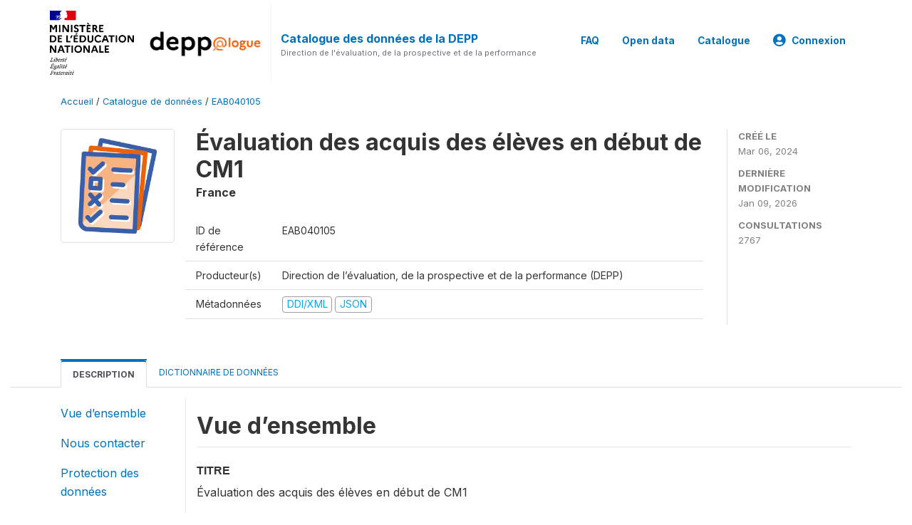

--- FILE ---
content_type: text/html; charset=UTF-8
request_url: https://catalogue.depp.education.fr/index.php/catalog/194/study-description
body_size: 11705
content:
<!DOCTYPE html>
<html>

<head>
    <meta charset="utf-8">
<meta http-equiv="X-UA-Compatible" content="IE=edge">
<meta name="viewport" content="width=device-width, initial-scale=1">

<title>France - Évaluation des acquis des élèves en début de CM1</title>
<link rel="icon" type="image/x-icon" href="https://catalogue.depp.education.fr/themes/nada52/images/favicon.ico">
<meta name="description" content="Afin de permettre aux enseignants d’adapter leurs pratiques pédagogiques à leur classe, les élèves de CM1 sont évalués en français et en mathématiques en début d’année scolaire. Les évaluations nationales Repères des élèves en début de CM1 concernent tous les élèves qui entrent au CM1 dans toutes les écoles de France, publiques et privées sous contrat. Elles se déroulent en début d’année scolaire, dans le courant du mois de septembre. Elles poursuivent trois objectifs : •	Donner des repères aux enseignants pour aider les élèves à progresser ; •	Permettre d’avoir localement des éléments pour aider les inspecteurs dans le pilotage de proximité ; •	Ajuster les plans nationaux et académiques de formation et proposer des ressources pertinentes.  Les exercices proposés ont été choisis parmi ceux qui permettent de repérer les éventuels obstacles à la réussite afin de mettre en œuvre des interventions pédagogiques ciblées pour permettre à l’élève de surmonter ces obstacles. L’identification de connaissances de base incomplètement maîtrisées en début d’année scolaire, pour certains élèves, doit conduire à assurer un accompagnement ciblé de l’élève au cours des premières semaines. En début de CM1, les repères choisis visent à évaluer les connaissances et compétences dans les domaines suivants : langage oral, lecture et compréhension de l’écrit, étude de la langue et nombres et calculs.  À l’issue de l’évaluation, pour chaque domaine évalué, les élèves sont répartis en trois groupes en fonction de leurs résultats : •	Groupe 1 - “Groupe à besoins” (sous le seuil 1) : ceux pour lesquels on peut considérer, dès le début de l’année, qu’ils sont en difficulté : un besoin est identifié. Ces élèves nécessitent un accompagnement. •	Groupe 2 - “Groupe fragile” (entre les seuils 1 et 2) : ceux dont les acquis sont fragiles pour lesquels l’enseignant devra maintenir un niveau de vigilance particulier. •	Groupe 3 – “Groupe satisfaisant” (au-dessus du seuil 2) : ceux pour lesquels il n’y a pas de difficultés identifiées, les prérequis permettent d’entrer sereinement dans les apprentissages à venir.  Historique :  Le dispositif Repères a été initié en 2018 ; il a été étendu au CM1 en 2023; mais les dispositifs d’évaluation existent depuis bien plus longtemps. En effet, cela fait quatre décennies que la DEPP (et les services et directions qui l’ont précédée) met en place des dispositifs d’évaluation, spécifiques, nationaux, des acquis des élèves reposant sur des épreuves standardisées. Elle est également maîtresse d’œuvre pour la France de diverses évaluations internationales comme l’enquête PISA.  Pour en savoir plus :   •	Évaluation des acquis : principes, méthodologie, résultats https://www.education.gouv.fr/evaluation-des-acquis-principes-methodologie-resultats-11573 •	L’évaluation des acquis des élèves en CM1 : des repères de début d’année https://www.education.gouv.fr/l-evaluation-des-acquis-des-eleves-en-cm1-des-reperes-de-debut-d-annee-378497"/>

    
    <link rel="stylesheet" href="https://cdnjs.cloudflare.com/ajax/libs/font-awesome/5.15.4/css/all.min.css" integrity="sha512-1ycn6IcaQQ40/MKBW2W4Rhis/DbILU74C1vSrLJxCq57o941Ym01SwNsOMqvEBFlcgUa6xLiPY/NS5R+E6ztJQ==" crossorigin="anonymous" referrerpolicy="no-referrer" />
    <link rel="stylesheet" href="https://stackpath.bootstrapcdn.com/bootstrap/4.1.3/css/bootstrap.min.css" integrity="sha384-MCw98/SFnGE8fJT3GXwEOngsV7Zt27NXFoaoApmYm81iuXoPkFOJwJ8ERdknLPMO" crossorigin="anonymous">
    

<link rel="stylesheet" href="https://catalogue.depp.education.fr/themes/nada52/css/style.css?v2024-1106">
<link rel="stylesheet" href="https://catalogue.depp.education.fr/themes/nada52/css/custom.css?v2021">
<link rel="stylesheet" href="https://catalogue.depp.education.fr/themes/nada52/css/home.css?v03212019">
<link rel="stylesheet" href="https://catalogue.depp.education.fr/themes/nada52/css/variables.css?v07042021">
<link rel="stylesheet" href="https://catalogue.depp.education.fr/themes/nada52/css/facets.css?v062021">
<link rel="stylesheet" href="https://catalogue.depp.education.fr/themes/nada52/css/catalog-tab.css?v07052021">
<link rel="stylesheet" href="https://catalogue.depp.education.fr/themes/nada52/css/catalog-card.css?v10102021-1">
<link rel="stylesheet" href="https://catalogue.depp.education.fr/themes/nada52/css/filter-action-bar.css?v14052021-3">

    <script src="//code.jquery.com/jquery-3.2.1.min.js"></script>
    <script src="https://cdnjs.cloudflare.com/ajax/libs/popper.js/1.14.3/umd/popper.min.js" integrity="sha384-ZMP7rVo3mIykV+2+9J3UJ46jBk0WLaUAdn689aCwoqbBJiSnjAK/l8WvCWPIPm49" crossorigin="anonymous"></script>
    <script src="https://stackpath.bootstrapcdn.com/bootstrap/4.1.3/js/bootstrap.min.js" integrity="sha384-ChfqqxuZUCnJSK3+MXmPNIyE6ZbWh2IMqE241rYiqJxyMiZ6OW/JmZQ5stwEULTy" crossorigin="anonymous"></script>

<script type="text/javascript">
    var CI = {'base_url': 'https://catalogue.depp.education.fr/index.php'};

    if (top.frames.length!=0) {
        top.location=self.document.location;
    }

    $(document).ready(function()  {
        /*global ajax error handler */
        $( document ).ajaxError(function(event, jqxhr, settings, exception) {
            if(jqxhr.status==401){
                window.location=CI.base_url+'/auth/login/?destination=catalog/';
            }
            else if (jqxhr.status>=500){
                alert(jqxhr.responseText);
            }
        });

    }); //end-document-ready

</script>


<script type="application/ld+json">
    {
    "@context": "https://schema.org/",
    "@type": "Dataset",
    "name": "\u00c9valuation des acquis des \u00e9l\u00e8ves en d\u00e9but de CM1 - France",
    "description": "R\u00e9sum\u00e9\r\n---------------------------\r\n\r\nAfin de permettre aux enseignants d\u2019adapter leurs pratiques p\u00e9dagogiques \u00e0 leur classe, les \u00e9l\u00e8ves de CM1 sont \u00e9valu\u00e9s en fran\u00e7ais et en math\u00e9matiques en d\u00e9but d\u2019ann\u00e9e scolaire. Les \u00e9valuations nationales Rep\u00e8res des \u00e9l\u00e8ves en d\u00e9but de CM1 concernent tous les \u00e9l\u00e8ves qui entrent au CM1 dans toutes les \u00e9coles de France, publiques et priv\u00e9es sous contrat. Elles se d\u00e9roulent en d\u00e9but d\u2019ann\u00e9e scolaire, dans le courant du mois de septembre. Elles poursuivent trois objectifs :\n\u2022\tDonner des rep\u00e8res aux enseignants pour aider les \u00e9l\u00e8ves \u00e0 progresser ;\n\u2022\tPermettre d\u2019avoir localement des \u00e9l\u00e9ments pour aider les inspecteurs dans le pilotage de proximit\u00e9 ;\n\u2022\tAjuster les plans nationaux et acad\u00e9miques de formation et proposer des ressources pertinentes.\n\nLes exercices propos\u00e9s ont \u00e9t\u00e9 choisis parmi ceux qui permettent de rep\u00e9rer les \u00e9ventuels obstacles \u00e0 la r\u00e9ussite afin de mettre en \u0153uvre des interventions p\u00e9dagogiques cibl\u00e9es pour permettre \u00e0 l\u2019\u00e9l\u00e8ve de surmonter ces obstacles. L\u2019identification de connaissances de base incompl\u00e8tement ma\u00eetris\u00e9es en d\u00e9but d\u2019ann\u00e9e scolaire, pour certains \u00e9l\u00e8ves, doit conduire \u00e0 assurer un accompagnement cibl\u00e9 de l\u2019\u00e9l\u00e8ve au cours des premi\u00e8res semaines. En d\u00e9but de CM1, les rep\u00e8res choisis visent \u00e0 \u00e9valuer les connaissances et comp\u00e9tences dans les domaines suivants : langage oral, lecture et compr\u00e9hension de l\u2019\u00e9crit, \u00e9tude de la langue et nombres et calculs.\n\n\u00c0 l\u2019issue de l\u2019\u00e9valuation, pour chaque domaine \u00e9valu\u00e9, les \u00e9l\u00e8ves sont r\u00e9partis en trois groupes en fonction de leurs r\u00e9sultats :\n\u2022\tGroupe 1 - \u201cGroupe \u00e0 besoins\u201d (sous le seuil 1) : ceux pour lesquels on peut consid\u00e9rer, d\u00e8s le d\u00e9but de l\u2019ann\u00e9e, qu\u2019ils sont en difficult\u00e9 : un besoin est identifi\u00e9. Ces \u00e9l\u00e8ves n\u00e9cessitent un accompagnement.\n\u2022\tGroupe 2 - \u201cGroupe fragile\u201d (entre les seuils 1 et 2) : ceux dont les acquis sont fragiles pour lesquels l\u2019enseignant devra maintenir un niveau de vigilance particulier.\n\u2022\tGroupe 3 \u2013 \u201cGroupe satisfaisant\u201d (au-dessus du seuil 2) : ceux pour lesquels il n\u2019y a pas de difficult\u00e9s identifi\u00e9es, les pr\u00e9requis permettent d\u2019entrer sereinement dans les apprentissages \u00e0 venir.\n\nHistorique :\n\nLe dispositif Rep\u00e8res a \u00e9t\u00e9 initi\u00e9 en 2018 ; il a \u00e9t\u00e9 \u00e9tendu au CM1 en 2023; mais les dispositifs d\u2019\u00e9valuation existent depuis bien plus longtemps. En effet, cela fait quatre d\u00e9cennies que la DEPP (et les services et directions qui l\u2019ont pr\u00e9c\u00e9d\u00e9e) met en place des dispositifs d\u2019\u00e9valuation, sp\u00e9cifiques, nationaux, des acquis des \u00e9l\u00e8ves reposant sur des \u00e9preuves standardis\u00e9es. Elle est \u00e9galement ma\u00eetresse d\u2019\u0153uvre pour la France de diverses \u00e9valuations internationales comme l\u2019enqu\u00eate PISA.\n\nPour en savoir plus : \n\n\u2022\t\u00c9valuation des acquis : principes, m\u00e9thodologie, r\u00e9sultats\nhttps://www.education.gouv.fr/evaluation-des-acquis-principes-methodologie-resultats-11573\n\u2022\tL\u2019\u00e9valuation des acquis des \u00e9l\u00e8ves en CM1 : des rep\u00e8res de d\u00e9but d\u2019ann\u00e9e\nhttps://www.education.gouv.fr/l-evaluation-des-acquis-des-eleves-en-cm1-des-reperes-de-debut-d-annee-378497\r\n\r\nGeographic coverage\r\n---------------------------\r\n\r\nFrance + Polyn\u00e9sie fran\u00e7aise + Saint-Pierre-et-Miquelon\r\n\r\nAnalysis unit\r\n---------------------------\r\n\r\n\u00c9l\u00e8ves\r\n\r\nUnivers\r\n---------------------------\r\n\r\n\u00c9l\u00e8ves de CM1 des secteurs public et priv\u00e9 sous contrat\r\n\r\nFrequency of data collection\r\n---------------------------\r\n\r\nFr\u00e9quence de collecte : annuelle \n                            P\u00e9riode d'observation : chaque mois de septembre\r\n\r\nSampling procedure\r\n---------------------------\r\n\r\nLes \u00e9valuations exhaustives concernent tous les \u00e9l\u00e8ves d\u2019une classe.\r\n\r\nMode of data collection\r\n---------------------------\r\n\r\nL\u2019\u00e9valuation prend la forme d\u2019un seul livret d\u2019exercices - en fran\u00e7ais et en math\u00e9matiques - \u00e0 remplir par l\u2019\u00e9l\u00e8ve. Des adaptations sont propos\u00e9es pour les \u00e9l\u00e8ves en situation de handicap. La saisie des r\u00e9ponses des \u00e9l\u00e8ves est r\u00e9alis\u00e9e par les enseignants sur un portail num\u00e9rique.\r\n\r\nCleaning operations\r\n---------------------------\r\n\r\nSans objet (collecte exhaustive)\r\n\r\nResponse rate\r\n---------------------------\r\n\r\nSans objet (collecte exhaustive)\r\n\r\nSampling error estimates\r\n---------------------------\r\n\r\nSans objet (collecte exhaustive)",
    "url": "https://catalogue.depp.education.fr/index.php/catalog/194",
    "sameAs": "https://catalogue.depp.education.fr/index.php/catalog/study/EAB040105",
    "identifier": "EAB040105",
    "includedInDataCatalog": {
        "@type": "DataCatalog",
        "name": "https://catalogue.depp.education.fr/"
    },
    "temporalCoverage": "",
    "dateCreated": "2024-03-06T10:22:17+01:00",
    "dateModified": "2026-01-09T14:48:33+01:00",
    "spatialCoverage": {
        "@type": "Place",
        "name": "France"
    },
    "keywords": [
        "\u00e9valuations nationales",
        "\u00e9cole",
        "CM1",
        "fran\u00e7ais",
        "math\u00e9matiques",
        "comp\u00e9tences",
        "connaissances",
        "Rep\u00e8res"
    ],
    "creator": [
        {
            "@type": "Organization",
            "name": "Direction de l\u2019\u00e9valuation, de la prospective et de la performance (DEPP)"
        }
    ],
    "producer": [
        {
            "@type": "Organization",
            "name": "DEPP B2 - Bureaux en charge de la conception, du pilotage et des \u00e9tudes statistiques et psychom\u00e9triques sur l\u2019\u00e9valuation des acquis des \u00e9l\u00e8ves"
        }
    ]
}</script>
<!-- Matomo -->
<script>
  var _paq = window._paq = window._paq || [];
  /* tracker methods like "setCustomDimension" should be called before "trackPageView" */
  _paq.push(['trackPageView']);
  _paq.push(['enableLinkTracking']);
  (function() {
    var u="//matomo.depp.education.fr/";
    _paq.push(['setTrackerUrl', u+'matomo.php']);
    _paq.push(['setSiteId', '1']);
    var d=document, g=d.createElement('script'), s=d.getElementsByTagName('script')[0];
    g.async=true; g.src=u+'matomo.js'; s.parentNode.insertBefore(g,s);
  })();
</script>
<!-- End Matomo Code -->


</head>

<body>

    <!-- site header -->
    <style>
.site-header .navbar-light .no-logo .navbar-brand--sitename {border:0px!important;margin-left:0px}
.site-header .navbar-light .no-logo .nada-site-title {font-size:18px;}
</style>
<header class="site-header">
    
        

    <div class="container">

        <div class="row">
            <div class="col-12">
                <nav class="navbar navbar-expand-md navbar-light rounded navbar-toggleable-md wb-navbar" style="padding : 0rem 0rem !important;">

                                                            <div class="navbar-brand row">
                        <div class="navbar-brand--logo">
                        <img src="https://catalogue.depp.education.fr/themes/nada52/images/logoMENJ_2026.png" style="height:90px; margin-top:10px; margin-bottom:10px; margin-right:15px; border-radius:0px" >
                        <a href="https://catalogue.depp.education.fr/index.php"><img src="https://catalogue.depp.education.fr/themes/nada52/images/2025_deppalogue.png?v=2026_0901" style="height:40px;" ></a>
                    </div>
                    <div class="navbar-brand--sitename" style="padding-top: 36px;">
                        <div><a class="nada-site-title" href="https://catalogue.depp.education.fr/index.php">Catalogue des données de la DEPP</a></div>
                        <div class="nada-site-subtitle">Direction de l'évaluation, de la prospective et de la performance</div>
                    </div>
                    </div>
                    

                                                            

                    <button class="navbar-toggler navbar-toggler-right collapsed wb-navbar-button-toggler" type="button" data-toggle="collapse" data-target="#containerNavbar" aria-controls="containerNavbar" aria-expanded="false" aria-label="Toggle navigation">
                        <span class="navbar-toggler-icon"></span>
                    </button>

                    <!-- Start menus -->
                    <!-- Start menus -->
<div class="navbar-collapse collapse" id="containerNavbar" aria-expanded="false">
        <ul class="navbar-nav ml-auto">
                                            <li class="nav-item">
                <a   class="nav-link" href="https://catalogue.depp.education.fr/index.php/faq">FAQ</a>
            </li>            
                                            <li class="nav-item">
                <a target="_blank"  class="nav-link" href="https://data.education.gouv.fr/pages/accueil/">Open data</a>
            </li>            
                                            <li class="nav-item">
                <a   class="nav-link" href="https://catalogue.depp.education.fr/index.php/catalog">Catalogue</a>
            </li>            
        
        
<li class="nav-item dropdown">
                <a class="nav-link dropdown-toggle" href="" id="dropdownMenuLink" data-toggle="dropdown" aria-haspopup="true" aria-expanded="false">
                <i class="fas fa-user-circle fa-lg"></i>Connexion            </a>
            <div class="dropdown-menu dropdown-menu-right" aria-labelledby="dropdownMenuLink">
                <a class="dropdown-item" href="https://catalogue.depp.education.fr/index.php/auth/login">Connexion</a>
            </div>
                </li>
<!-- /row -->
    </ul>

</div>
<!-- Close Menus -->                    <!-- Close Menus -->

                </nav>
            </div>

        </div>
        <!-- /row -->

    </div>

</header>

    <!-- page body -->
    <div class="wp-page-body container-fluid page-catalog catalog-study-description">

        <div class="body-content-wrap theme-nada-2">

            <!--breadcrumbs -->
            <div class="container">
                                                    <ol class="breadcrumb wb-breadcrumb">
                        	    <div class="breadcrumbs" xmlns:v="http://rdf.data-vocabulary.org/#">
           <span typeof="v:Breadcrumb">
                		         <a href="https://catalogue.depp.education.fr/index.php/" rel="v:url" property="v:title">Accueil</a> /
                        
       </span>
                  <span typeof="v:Breadcrumb">
                		         <a href="https://catalogue.depp.education.fr/index.php/catalog" rel="v:url" property="v:title">Catalogue de données</a> /
                        
       </span>
                  <span typeof="v:Breadcrumb">
        	         	         <a class="active" href="https://catalogue.depp.education.fr/index.php/catalog/194" rel="v:url" property="v:title">EAB040105</a>
                        
       </span>
               </div>
                    </ol>
                            </div>
            <!-- /breadcrumbs -->

            <style>
.metadata-sidebar-container .nav .active{
	background:#e9ecef;		
}
.study-metadata-page .page-header .nav-tabs .active a {
	background: white;
	font-weight: bold;
	border-top: 2px solid #0071bc;
	border-left:1px solid gainsboro;
	border-right:1px solid gainsboro;
}

.study-info-content {
    font-size: 14px;
}

.badge-outline{
	background:transparent;
	color:#03a9f4;
	border:1px solid #9e9e9e;
}
.study-header-right-bar span{
	display:block;
	margin-bottom:15px;
}
.study-header-right-bar{
	font-size:14px;
	color:gray;
}
.get-microdata-btn{
	font-size:14px;
}

.link-col .badge{
	font-size:14px;
	font-weight:normal;
	background:transparent;
	border:1px solid #9E9E9E;
	color:#03a9f4;
}

.link-col .badge:hover{
	background:#03a9f4;
	color:#ffffff;
}

.study-header-right-bar .stat{
	margin-bottom:10px;
	font-size:small;
}

.study-header-right-bar .stat .stat-label{
	font-weight:bold;
	text-transform:uppercase;
}

.field-metadata__table_description__ref_country .field-value,
.field-metadata__study_desc__study_info__nation .field-value{
	max-height:350px;
	overflow:auto;
}
.field-metadata__table_description__ref_country .field-value  ::-webkit-scrollbar,
.field-metadata__study_desc__study_info__nation .field-value ::-webkit-scrollbar {
  -webkit-appearance: none;
  width: 7px;
}

.field-metadata__table_description__ref_country .field-value  ::-webkit-scrollbar-thumb,
.field-metadata__study_desc__study_info__nation .field-value ::-webkit-scrollbar-thumb {
  border-radius: 4px;
  background-color: rgba(0, 0, 0, .5);
  box-shadow: 0 0 1px rgba(255, 255, 255, .5);
}
</style>


<div class="page-body-full study-metadata-page">
	<span 
		id="dataset-metadata-info" 
		data-repositoryid="central"
		data-id="194"
		data-idno="EAB040105"
	></span>

<div class="container-fluid page-header">
<div class="container">



<div class="row study-info">
					<div class="col-md-2">
			<div class="collection-thumb-container">
				<a href="https://catalogue.depp.education.fr/index.php/catalog/central">
				<img  src="https://catalogue.depp.education.fr/files/thumbnails/thumbnail-s194.png?v=1767966513" class="mr-3 img-fluid img-thumbnail" alt="central" title="Catalogue de données"/>
				</a>
			</div>		
		</div>
	
	<div class="col">
		
		<div>
		    <h1 class="mt-0 mb-1" id="dataset-title">Évaluation des acquis des élèves en début de CM1</h1>
            <div class="clearfix">
		        <h6 class="sub-title float-left" id="dataset-sub-title"><span id="dataset-country">France</span></h6>
                            </div>
		</div>

		<div class="row study-info-content">
		
            <div class="col pr-5">

                <div class="row mt-4 mb-2 pb-2  border-bottom">
                    <div class="col-md-2">
                        ID de référence                    </div>
                    <div class="col">
                        <div class="study-idno">
                            EAB040105                            
                        </div>
                    </div>
                </div>

                		
                                <div class="row mb-2 pb-2  border-bottom">
                    <div class="col-md-2">
                        Producteur(s)                    </div>
                    <div class="col">
                        <div class="producers">
                            Direction de l’évaluation, de la prospective et de la performance (DEPP)                        </div>
                    </div>
                </div>
                
                
                <div class="row border-bottom mb-2 pb-2 mt-2">
                    <div class="col-md-2">
                        Métadonnées                    </div>
                    <div class="col">
                        <div class="metadata">
                            <!--metadata-->
                            <span class="mr-2 link-col">
                                                                                            
                                                                    <a href="https://catalogue.depp.education.fr/index.php/metadata/export/194/ddi" title="metadata_in_ddi_xml">
                                        <span class="badge badge-primary"> DDI/XML</span>
                                    </a>
                                
                                <a href="https://catalogue.depp.education.fr/index.php/metadata/export/194/json" title="metadata_in_json">
                                    <span class="badge badge-info">JSON</span>
                                </a>
                            </span>	
                            <!--end-metadata-->
                        </div>
                    </div>
                </div>

                
                	    </div>
	
	</div>

	</div>

    <div class="col-md-2 border-left">
		<!--right-->
		<div class="study-header-right-bar">
				<div class="stat">
					<div class="stat-label">Créé le </div>
					<div class="stat-value">Mar 06, 2024</div>
				</div>

				<div class="stat">
					<div class="stat-label">Dernière modification </div>
					<div class="stat-value">Jan 09, 2026</div>
				</div>
				
									<div class="stat">
						<div class="stat-label">Consultations </div>
						<div class="stat-value">2767</div>
					</div>
				
						</div>		
		<!--end-right-->
	</div>

</div>




<!-- Nav tabs -->
<ul class="nav nav-tabs wb-nav-tab-space flex-wrap" role="tablist">
								<li class="nav-item tab-description active"  >
				<a href="https://catalogue.depp.education.fr/index.php/catalog/194/study-description" class="nav-link wb-nav-link wb-text-link-uppercase active" role="tab"  data-id="related-materials" >Description</a>
			</li>
										<li class="nav-item tab-data_dictionary "  >
				<a href="https://catalogue.depp.education.fr/index.php/catalog/194/data-dictionary" class="nav-link wb-nav-link wb-text-link-uppercase " role="tab"  data-id="related-materials" >Dictionnaire de données</a>
			</li>
										
	<!--review-->
	</ul>
<!-- end nav tabs -->
</div>
</div>



<div class="container study-metadata-body-content " >


<!-- tabs -->
<div id="tabs" class="study-metadata ui-tabs ui-widget ui-widget-content ui-corner-all study-tabs" >	
  
  <div id="tabs-1" aria-labelledby="ui-id-1" class="ui-tabs-panel ui-widget-content ui-corner-bottom" role="tabpanel" >
  	
        <div class="tab-body-no-sidebar-x"><div class="row metadata-container">    
    






<!-- identification section -->

<!-- contact_us -->


<!-- security_of_data -->

<!-- propriete_data -->

<!-- version -->

<!-- version -->


<!-- scope -->


<!-- coverage -->


<!-- producers_sponsors -->


<!-- sampling -->


<!-- data_collection -->


<!-- questionnaires -->


<!-- data_processing -->


<!-- data_appraisal -->


<!-- data_access -->


<!-- disclaimer_copyright -->


<!-- metadata_production -->


    <!-- sidebar with section links -->
    <div class="col-sm-2 col-lg-2  d-none d-sm-block">
        <div class="navbar-collapse sticky-top">
            <ul class="navbar-nav flex-column wb--full-width">
                                                        <li class="nav-item">
                        <a href="https://catalogue.depp.education.fr/index.php/catalog/194/study-description#metadata-identification">Vue d’ensemble</a>
                    </li>
                                                                            <li class="nav-item">
                        <a href="https://catalogue.depp.education.fr/index.php/catalog/194/study-description#metadata-contact_us">Nous contacter</a>
                    </li>
                                                                            <li class="nav-item">
                        <a href="https://catalogue.depp.education.fr/index.php/catalog/194/study-description#metadata-security_of_data">Protection des données</a>
                    </li>
                                                                            <li class="nav-item">
                        <a href="https://catalogue.depp.education.fr/index.php/catalog/194/study-description#metadata-propriete_data">Propriétés des données</a>
                    </li>
                                                </ul>
        </div>
    </div>
    <!--metadata content-->
    <div class="col-12 col-sm-10 col-lg-10 wb-border-left">
             
                     
                     
                     
                     
                     
                     
                     
                     
                     
                
    
    <div class="section-identification">
                    <h2 id="metadata-identification" class="xsl-subtitle">Vue d’ensemble</h2>
                <div class="field field-title">
    <div class="xsl-caption field-caption">Titre</div>
    <div class="field-value">
                                    <span>Évaluation des acquis des élèves en début de CM1</span>
            
            </div>
</div>
<div class="field field-metadata.study_desc.title_statement.sub_title">
    <div class="xsl-caption field-caption">Titre court</div>
    <div class="field-value">
                                    <span>Repères début CM1</span>
            
            </div>
</div>
<div class="field field-metadata.study_desc.title_statement.translated_title">
    <div class="xsl-caption field-caption">Titre en anglais</div>
    <div class="field-value">
                                    <span>National assessments of all students at the beginning of fourth grade</span>
            
            </div>
</div>


<div class="table-responsive field field-metadata.study_desc.study_info.topics">
            <div class="xsl-caption field-caption">Thème/Sous-thème</div>
        <div class="field-value">                
                            
            <ul>
                            <li>Évaluation des élèves</li>
                            <li>Évaluations nationales exhaustives</li>
                        </ul>
        
    </div>
</div>
<div class="field field-idno">
    <div class="xsl-caption field-caption">idno</div>
    <div class="field-value">
                                    <span>EAB040105</span>
            
            </div>
</div>


<div class="table-responsive field field-metadata.study_desc.study_info.keywords">
            <div class="xsl-caption field-caption">Mots-clés</div>
        <div class="field-value">                
                            
            <ul>
                            <li>évaluations nationales</li>
                            <li>école</li>
                            <li>CM1</li>
                            <li>français</li>
                            <li>mathématiques</li>
                            <li>compétences</li>
                            <li>connaissances</li>
                            <li>Repères</li>
                        </ul>
        
    </div>
</div>
<div class="field field-metadata.study_desc.study_info.abstract">
    <div class="xsl-caption field-caption">Description de la collection</div>
    <div class="field-value">
                                    <span>Afin de permettre aux enseignants d’adapter leurs pratiques pédagogiques à leur classe, les élèves de CM1 sont évalués en français et en mathématiques en début d’année scolaire. Les évaluations nationales Repères des élèves en début de CM1 concernent tous les élèves qui entrent au CM1 dans toutes les écoles de France, publiques et privées sous contrat. Elles se déroulent en début d’année scolaire, dans le courant du mois de septembre. Elles poursuivent trois objectifs :<br />
•	Donner des repères aux enseignants pour aider les élèves à progresser ;<br />
•	Permettre d’avoir localement des éléments pour aider les inspecteurs dans le pilotage de proximité ;<br />
•	Ajuster les plans nationaux et académiques de formation et proposer des ressources pertinentes.<br />
<br />
Les exercices proposés ont été choisis parmi ceux qui permettent de repérer les éventuels obstacles à la réussite afin de mettre en œuvre des interventions pédagogiques ciblées pour permettre à l’élève de surmonter ces obstacles. L’identification de connaissances de base incomplètement maîtrisées en début d’année scolaire, pour certains élèves, doit conduire à assurer un accompagnement ciblé de l’élève au cours des premières semaines. En début de CM1, les repères choisis visent à évaluer les connaissances et compétences dans les domaines suivants : langage oral, lecture et compréhension de l’écrit, étude de la langue et nombres et calculs.<br />
<br />
À l’issue de l’évaluation, pour chaque domaine évalué, les élèves sont répartis en trois groupes en fonction de leurs résultats :<br />
•	Groupe 1 - “Groupe à besoins” (sous le seuil 1) : ceux pour lesquels on peut considérer, dès le début de l’année, qu’ils sont en difficulté : un besoin est identifié. Ces élèves nécessitent un accompagnement.<br />
•	Groupe 2 - “Groupe fragile” (entre les seuils 1 et 2) : ceux dont les acquis sont fragiles pour lesquels l’enseignant devra maintenir un niveau de vigilance particulier.<br />
•	Groupe 3 – “Groupe satisfaisant” (au-dessus du seuil 2) : ceux pour lesquels il n’y a pas de difficultés identifiées, les prérequis permettent d’entrer sereinement dans les apprentissages à venir.<br />
<br />
Historique :<br />
<br />
Le dispositif Repères a été initié en 2018 ; il a été étendu au CM1 en 2023; mais les dispositifs d’évaluation existent depuis bien plus longtemps. En effet, cela fait quatre décennies que la DEPP (et les services et directions qui l’ont précédée) met en place des dispositifs d’évaluation, spécifiques, nationaux, des acquis des élèves reposant sur des épreuves standardisées. Elle est également maîtresse d’œuvre pour la France de diverses évaluations internationales comme l’enquête PISA.<br />
<br />
Pour en savoir plus : <br />
<br />
•	Évaluation des acquis : principes, méthodologie, résultats<br />
https://www.education.gouv.fr/evaluation-des-acquis-principes-methodologie-resultats-11573<br />
•	L’évaluation des acquis des élèves en CM1 : des repères de début d’année<br />
https://www.education.gouv.fr/l-evaluation-des-acquis-des-eleves-en-cm1-des-reperes-de-debut-d-annee-378497</span>
            
            </div>
</div>
<div class="field field-metadata.study_desc.data_access.dataset_availability.access_place">
    <div class="xsl-caption field-caption">Liens relatifs à la bibliographie de la collection</div>
    <div class="field-value">
                                    <span>Les Notes d’information de la Depp :<br />
•	Évaluations Repères 2024 de début de CM1 : des résultats stables en français et en légère hausse en mathématiques<br />
https://www.education.gouv.fr/evaluations-reperes-2024-de-debut-de-cm1-des-resultats-stables-en-francais-et-en-legere-hausse-en-450066<br />
• 	Évolution des écarts de performances entre filles et garçons en mathématiques au fil du temps et de la scolarité<br />
https://www.education.gouv.fr/evolution-des-ecarts-de-performances-entre-filles-et-garcons-en-mathematiques-au-fil-du-temps-et-de-416485<br />
•	Évaluations Repères 2023 de début de CM1 : meilleures performances des filles en français et des garçons en mathématiques<br />
https://www.education.gouv.fr/evaluations-reperes-2023-de-debut-de-cm1-meilleures-performances-des-filles-en-francais-et-des-414177<br />
<br />
Documents de travail :<br />
•	Évaluations 2025 Repères CM1 – Premiers résultats, série études n°2025-E10, novembre 2025, DEPP<br />
https://www.education.gouv.fr/evaluations-2025-reperes-cm1-451790<br />
•	Évaluations 2024 Repères CM1 – Premiers résultats, série études n°2024-E13, octobre 2024, DEPP<br />
https://www.education.gouv.fr/evaluations-2024-reperes-cm1-premiers-resultats-415581<br />
•	Les inégalités sociales de compétences depuis 35 ans, série études n°2024-E04, juin 2024, DEPP<br />
https://www.education.gouv.fr/les-inegalites-sociales-de-competences-depuis-35-ans-414496<br />
•	Évaluations 2023 Repères CM1 – Premiers résultats, série études n°2023-06, novembre 2023, DEPP<br />
https://www.education.gouv.fr/evaluations-2023-reperes-cm1-premiers-resultats-379866<br />
<br />
Repères et références statistiques :<br />
•	RERS Interactif<br />
https://rers.depp.education.fr/<br />
Fiches à consulter : voir chapitre 5 “Les acquis des élèves”<br />
<br />
Accéder aux données :<br />
•	Opendata<br />
Page d&#039;accueil<br />
https://data.education.gouv.fr/pages/accueil/<br />
Les évaluations nationales Repères CM1 par région académique<br />
https://data.education.gouv.fr/explore/dataset/fr-en-evaluations_nationales_cm1_region/table/<br />
Les évaluations nationales Repères CM1 par académie<br />
https://data.education.gouv.fr/explore/dataset/fr-en-evaluations_nationales_cm1_academie/table/<br />
Les évaluations nationales Repères CM1 par département<br />
https://data.education.gouv.fr/explore/dataset/fr-en-evaluations_nationales_cm1_departement/table/)</span>
            
            </div>
</div>
    </div>
    
     
                     
                     
                     
                
    
    <div class="section-contact_us">
                    <h2 id="metadata-contact_us" class="xsl-subtitle">Nous contacter</h2>
                <div class="table-responsive field field-metadata__study_desc__authoring_entity">
        <div class="xsl-caption field-caption">Service responsable</div>
        <div class="field-value">                
                        
        <table class="table table-bordered table-striped table-condensed xsl-table table-grid">
                        <tr>
                                    <th>Nom</th>
                                    <th>Affiliation</th>
                            </tr>
                        
                            <tr>
                    
                                            
                        <td>
                                
                                                                                                Direction de l’évaluation, de la prospective et de la performance (DEPP)                                                                
                        </td>
                                            
                        <td>
                                
                                                                                                Ministère en charge de l'éducation nationale                                                                
                        </td>
                                        
                                    </tr>
                    </table>
        
    </div>
</div>
<div class="field field-metadata.study_desc.production_statement.producers">
    <div class="xsl-caption field-caption">Producteur des données</div>
    <div class="field-value">
                                        <span>DEPP B2 - Bureaux en charge de la conception, du pilotage et des études statistiques et psychométriques sur l’évaluation des acquis des élèves  </span>
                    </div>
</div>
<div class="field field-metadata.study_desc.production_statement.prod_place">
    <div class="xsl-caption field-caption">Adresse</div>
    <div class="field-value">
                                    <span>61-65, rue Dutot, 75735 Paris Cedex 15</span>
            
            </div>
</div>


<div class="table-responsive field field-metadata.study_desc.distribution_statement.contact">
            <div class="xsl-caption field-caption">Contact</div>
        <div class="field-value">                
                            
            <ul>
                            <li>Solliciter un accès au données : depp_recherche@education.gouv.fr</li>
                            <li>Autre demande d'information : depp.documentation@education.gouv.fr</li>
                        </ul>
        
    </div>
</div>
    </div>
    
     
                     
                     
                
    
    <div class="section-security_of_data">
                    <h2 id="metadata-security_of_data" class="xsl-subtitle">Protection des données</h2>
                

<div class="table-responsive field field-metadata.study_desc.data_access.dataset_use.conf_dec">
            <div class="xsl-caption field-caption">Confidentialité des données</div>
        <div class="field-value">                
                        La Depp s’engage à ce que les traitements de données personnelles qu’il met en œuvre à des fins statistiques soient conformes au Règlement général sur la protection des données (RGPD) et à loi Informatique et Libertés. À ce titre, elle s’assure que chaque traitement limite la collecte des données personnelles au strict nécessaire (minimisation des données) et s’accompagne d’une information sur :
        <br><br>
<ul>
<li>les objectifs du recueil de ces données (finalités)</li>
<li>la base juridique de traitement</li>
<li>le caractère obligatoire ou facultatif du recueil des données et le rappel des catégories de données traitées</li>
<li>la source des données</li>
<li>les catégories de personnes concernées</li>
<li>les destinataires des données</li>
<li>la durée de conservation des données</li>
<li>les mesures de sécurité (description générale)</li>
<li>l’existence éventuelle de transferts de données hors de l’Union européenne ou de prises de décision automatisées</li>
<li>les droits Informatique et Libertés et la façon de les exercer auprès de la Depp.</li>
</ul>
<br>
Les données personnelles que recueille ou détient la DEPP pour des traitements statistiques font l’objet de règles et de mesures strictes garantissant leur sécurité et leur confidentialité. Toutes les personnes ayant accès aux données collectées (statisticiens de la Depp, chercheurs autorisés) sont astreintes au secret statistique. Comme tous les fonctionnaires et agents de l’État, les personnels de la Depp sont de plus soumis aux règles législatives et réglementaires sur le secret professionnel et l’obligation de réserve, qui s’appliquent aux dossiers et informations dont ils ont connaissance dans leur travail.        
    </div>
</div>
<div class="field field-metadata.study_desc.data_access.dataset_use.restrictions">
    <div class="xsl-caption field-caption">Accès aux données</div>
    <div class="field-value">
                                    <span>L&#039;accès aux données de la Depp se fait dans le respect de la vie privée. Les données agrégées par exemple au niveau établissement scolaire sont accessibles sur nos pages web ou le site opendata du Ministère dans le respect des règles du secret statistique. Les microdonnées comme les fichiers par élève ne sont accessibles qu&#039;aux personnes  habilités à le faire et seulement à des fins de recherche ou d&#039;évaluation des politiques publiques. et ayant signé un accord de respect de la confidentialité. Pour en savoir plus consulter : depp_recherche@education.gouv.fr.</span>
            
            </div>
</div>
<div class="field field-metadata.study_desc.data_access.dataset_use.disclaimer">
    <div class="xsl-caption field-caption">Clause de non responsabilité</div>
    <div class="field-value">
                                    <span>Le producteur et le diffuseur des données ne sont pas responsables des interprétations ou déductions faites à partir de l&#039;utilisation des données.</span>
            
            </div>
</div>
    </div>
    
     
                     
                     
                     
                     
                     
                     
                     
                     
                
    
    <div class="section-propriete_data">
                    <h2 id="metadata-propriete_data" class="xsl-subtitle">Propriétés des données</h2>
                <div class="field field-metadata.study_desc.study_info.universe">
    <div class="xsl-caption field-caption">Champ</div>
    <div class="field-value">
                                    <span>Élèves de CM1 des secteurs public et privé sous contrat</span>
            
            </div>
</div>
<div class="field field-metadata.study_desc.study_info.nation">
    <div class="xsl-caption field-caption">Pays</div>
    <div class="field-value">
                                        <span>France </span>
                    </div>
</div>
<div class="field field-metadata.study_desc.study_info.notes">
    <div class="xsl-caption field-caption">Amplitude de la collection</div>
    <div class="field-value">
                                    <span>Depuis 2023</span>
            
            </div>
</div>
<div class="field field-metadata.study_desc.method.data_collection.frequency">
    <div class="xsl-caption field-caption">Fréquence de collecte/Période d’observation</div>
    <div class="field-value">
                                    <span>Fréquence de collecte : annuelle <br />
                            Période d&#039;observation : chaque mois de septembre</span>
            
            </div>
</div>


<div class="table-responsive field field-metadata.study_desc.method.data_collection.sources.data_source">
            <div class="xsl-caption field-caption">Source</div>
        <div class="field-value">                
                            
            <ul>
                            <li>Enquête exhaustive</li>
                        </ul>
        
    </div>
</div>
<div class="field field-metadata.study_desc.method.data_collection.sampling_procedure">
    <div class="xsl-caption field-caption">Méthode de collecte</div>
    <div class="field-value">
                                    <span>Les évaluations exhaustives concernent tous les élèves d’une classe.</span>
            
            </div>
</div>
<div class="field field-metadata.study_desc.method.data_collection.coll_mode">
    <div class="xsl-caption field-caption">Mode de collecte</div>
    <div class="field-value">
                                        <span>L’évaluation prend la forme d’un seul livret d’exercices - en français et en mathématiques - à remplir par l’élève. Des adaptations sont proposées pour les élèves en situation de handicap. La saisie des réponses des élèves est réalisée par les enseignants sur un portail numérique.</span>
                    </div>
</div>
<div class="field field-metadata.study_desc.method.data_collection.sources.source_char">
    <div class="xsl-caption field-caption">Rapport qualité</div>
    <div class="field-value">
                                    <span>La Depp en tant que membre du service statistique publique s&#039;engage à respecter le principes qualité de la statistique publique (Cf. [Code des bonnes pratiques de la statistique publique](https://www.insee.fr/fr/information/4140105)).</span>
            
            </div>
</div>
<div class="field field-metadata.study_desc.method.data_collection.sources.source_doc">
    <div class="xsl-caption field-caption">Métadonnées</div>
    <div class="field-value">
                                    <span>Les fichiers de données diffusés par la Depp font l&#039;objet d&#039;une documentation conformément aux normes internationales du DDI</span>
            
            </div>
</div>
    </div>
    
            </div>

<script src="https://cdnjs.cloudflare.com/ajax/libs/jQuery-linkify/2.1.8/linkify.min.js"></script>
<script src="https://cdnjs.cloudflare.com/ajax/libs/jQuery-linkify/2.1.8/linkify-jquery.min.js"></script>

<script>
    $(function() {
        $(".metadata-container").linkify();
    });
</script>    </div></div>
    
	<div class="mt-5">                
            <a class="btn btn-sm btn-secondary" href="https://catalogue.depp.education.fr/index.php/catalog"><i class="fas fa-arrow-circle-left"></i> Retour au catalogue</a>
        </div>
  </div>
</div>
<!-- end-tabs-->    
   </div> 
</div>


<!--survey summary resources-->
<script type="text/javascript">
	function toggle_resource(element_id){
		$("#"+element_id).parent(".resource").toggleClass("active");
		$("#"+element_id).toggle();
	}
	
	$(document).ready(function () { 
		bind_behaviours();
		
		$(".show-datafiles").click(function(){
			$(".data-files .hidden").removeClass("hidden");
			$(".show-datafiles").hide();
			return false;
		});

		//setup bootstrap scrollspy
		$("body").attr('data-spy', 'scroll');
		$("body").attr('data-target', '#dataset-metadata-sidebar');
		$("body").attr('data-offset', '0');
		$("body").scrollspy('refresh');

	});	
	
	function bind_behaviours() {
		//show variable info by id
		$(".resource-info").unbind('click');
		$(".resource-info").click(function(){
			if($(this).attr("id")!=''){
				toggle_resource('info_'+$(this).attr("id"));
			}
			return false;
		});			
	}
</script>        </div>
    </div>

    <!-- page footer -->
    <footer>
    <!-- footer top section -->
        <!-- End footer top section -->

    <!-- footer bottom section -->
    <div class="full-row-footer-black-components">
        <div class="container">
            <div class="footer">
                <div class="row">

                    <!-- / footer logo -->
                    <div class="col-12 col-md-6">

                        <div class="text-center text-lg-left mt-2">
                        
                                                <a href="https://catalogue.depp.education.fr/index.php" style="color:white;padding-top:20px;" >
                            Catalogue des données de la DEPP                        </a>                        
                                                </div>

                    </div>
                    <!-- / footer logo -->

                    <!-- Copyrights-->
                    <div class="col-12 col-md-6 footer-bottom-right">
                        <div class="">
                            <div class="footer-copy-right">

                                <p class="text-center text-lg-right">

                                    <small>
                                    <a class="footlink" style="color: #fff" href="https://www.education.gouv.fr/direction-de-l-evaluation-de-la-prospective-et-de-la-performance-depp-12389" target="_blank">Site de la DEPP</a> |
                                    <a class="footlink" style="color: #fff" href="https://www.education.gouv.fr/mentions-legales-du-site-educationgouvfr-4526" target="_blank">Mentions légales</a> |
                                    <a class="footlink" style="color: #fff" href="https://www.education.gouv.fr/accessibilite-du-site-6281" target="_blank">Accessibilité du site : partiellement conforme</a>
                                    </small>
                                    <br>
                                    <small style="opacity: .5">
                                        ©
                                        <script language="JavaScript">
                                            var time = new Date();
                                            var year = time.getYear();
                                            if (year < 2000)
                                                year = year + 1900 + ", ";
                                            document.write(year); // End -->
                                        </script> Catalogue des données de la DEPP, All Rights Reserved.
                                    </small>

                                </p>

                            </div>

                        </div>
                    </div>
                    <!-- / Copyrights  -->

                </div>
            </div>
        </div>
    </div>
</footer></body>

</html>

--- FILE ---
content_type: text/css
request_url: https://catalogue.depp.education.fr/themes/nada52/css/style.css?v2024-1106
body_size: 8440
content:
@charset "UTF-8";

/*
* ======== VARIABLES ========
*/

@import url("https://fonts.googleapis.com/css?family=Roboto+Condensed:400,400i,700,700i&subset=cyrillic-ext,greek-ext");
@import url('https://fonts.googleapis.com/css2?family=Inter:wght@100;200;300;400;500;600;700;800;900&display=swap');
@import url('https://fonts.googleapis.com/css2?family=IBM+Plex+Mono:ital,wght@0,100;0,200;0,300;0,400;0,500;0,600;0,700;1,100;1,200;1,300;1,400;1,500;1,600;1,700&display=swap');

@import "_variables.css";

/*
 * Recolor Bootstrap
 */

.btn-primary {
    background-color: var(--color-button-primary);
    border-color: var(--color-button-primary);
}

.btn-link {
    color: var(--color-button-primary);
}

.btn-outline-primary {
    color: var(--color-button-primary);
    border-color: var(--color-button-primary);
}

.btn-outline-primary:not(:disabled):not(.disabled).active, 
.btn-outline-primary:not(:disabled):not(.disabled):active, 
.show > .btn-outline-primary.dropdown-toggle {
    color: #fff;
    background-color: var(--color-button-primary);
    border-color: var(--color-button-primary);
}

.btn-outline-primary:not(:disabled):not(.disabled).active > a, 
.show > .btn-outline-primary.dropdown-toggle > a {
    color: #fff;
}

.btn-outline-primary:hover {
    color: #fff;
    background-color: var(--color-button-primary);
    border-color: var(--color-button-primary);
}

.btn-outline-secondary {
    color: var(--color-button-primary);
    border-color: var(--color-button-primary);
}

.btn-outline-secondary:hover {
    color: #fff;
    background-color: var(--action-color--hover);
    border-color: var(--color-button-primary);
}
.btn-outline-primary:hover a,
.btn-outline-secondary:hover a{
    color: #fff;
}

.btn:not(.btn-outline-primary,
.btn-outline-secondary,
.btn-outline-success,
.btn-outline-danger,
.btn-outline-warning,
.btn-outline-info,
.btn-outline-light,
.btn-outline-dark):hover {
    opacity: var(--opacity-hover);
}
.btn.rounded {
    border-radius: 50px !important;
}
.btn.rounded-left  {
    border-top-left-radius: 50px !important;
    border-bottom-left-radius: 50px !important;
}
.btn.rounded-right  {
    border-top-right-radius: 50px !important;
    border-bottom-right-radius: 50px !important;
}
.btn.clear::before {
    font-family: 'Font Awesome 5 Free';
    font-weight: 900;
    content: "\f00d";
    margin-right: 0.5rem;
} 

.btn.clear:hover,
.btn.clear:active,
.btn.clear:focus {
    text-decoration: none;
    color: var(--action-color--hover);
}


.theme-nada-2 .btn-group-sm>.btn, 
.theme-nada-2 .btn-sm {
    padding: 0.25rem 1rem;
}
/* Hover the inputs */

.form-control:hover {
    border-color: var(--color-button-primary);
}

.badge-primary {
    background-color: var(--color-badge-primary);
}

.badge-secondary {
    background-color: var(--color-badge-secondary);
}
.badge-success {
    background-color: var(--color-badge-success);
}
.badge-danger {
    background-color: var(--color-badge-danger);
}
.badge-warning {
    background-color: var(--color-badge-warning);
}
.badge-info {
    background-color: var(--color-badge-info);
}
.badge-light {
    background-color: var(--color-badge-light);
}
.badge-dark {
    background-color: var(--color-badge-dark);
}
.badge-featured {
    /*background-color: var(--color-badge-featured);*/
    background-color: #e9ecef;
    margin-left: -10px;
    font-weight: normal;
}

.wb-badge-outline {
    background-color: #ffffff;
    color: var(--wbg-lightgray);
    border: 1px solid var(--wbg-lightgray);
}
.wb-badge-outline.badge-primary {
    color: var(--color-badge-primary);
    border-color: var(--color-badge-primary);
}
.wb-badge-outline.badge-secondary {
    color: var(--color-badge-secondary);
    border-color: var(--color-badge-secondary);
}
.wb-badge-outline.badge-success {
    color: var(--color-badge-success);
    border-color: var(--color-badge-success);
}
.wb-badge-outline.badge-danger {
    color: var(--color-badge-danger);
    border-color: var(--color-badge-danger);
}
.wb-badge-outline.badge-warning {
    color: var(--color-badge-warning);
    border-color: var(--color-badge-warning);
}
.wb-badge-outline.badge-info {
    color: var(--color-badge-info);
    border-color: var(--color-badge-info);
}
.wb-badge-outline.badge-light {
    color: var(--color-badge-dark);
    border-color: var(--color-badge-light);
}
.wb-badge-outline.badge-dark {
    color: var(--color-badge-dark);
    border-color: var(--color-badge-dark);
}
.wb-badge-outline.badge-featured {
    color: var(--color-badge-featured);
    border-color: var(--color-badge-featured);    
}



/*
 * ======== OVERALL ========
 */

body,
p {
    line-height: 1.65;
    font-size: 1rem;
    font-family: var(--font-family);
}

p {
    padding-top: .2rem;
    padding-bottom: .5rem;
    line-height: 1.75;
}

body,
p,
h1,
h2,
h3,
h4,
h5,
h6 {
    color: var(--color-main);
}

h1,
h2,
h3,
h4,
h5,
h6 {
    color: var(--color-main-dark);
    font-weight: bold;
}

a,
a.link {
    color: var(--color-link);
    transition: all .35s;
}

a h1,
a h2,
a h3,
a h4,
a h5 {
    color: var(--color-link);
}

a:hover,
a.link:hover {
    text-decoration: none;
    color: var(--color-link-hover);
}

img {
    border: var(--border-width) var(--border-color-light) solid;
    border-radius: var(--border-radius);
}

img.plain{
    border: none;
    border-radius: inherit;
}

button,
.btn {
    cursor: pointer;
}

.bg-light {
    background-color: var(--bg-color-light);
}

.site-header {
    margin-bottom: 20px;
}

.wb-label {
    color: var(--color-label) !important;
}

.wb-value {
    color: var(--color-value) !important;
}
.site-header .wb-user-bar {
    /* TODO: Take the comment out when final. #59 */
    /* background: var(--wbg-lightbluegray); */
}

.site-header .navbar-light .navbar-brand {
    display: flex;
}

.site-header .navbar-light .navbar-brand .navbar-brand--logo img {
    border: none;
}

.site-header .navbar-light .navbar-brand .navbar-brand--sitename {
    border-left: 1px solid var(--wbg-lightbluegray);
    margin-left: .8rem;
    padding-left: .8rem;
}

.site-header .navbar-light .navbar-brand .navbar-brand--sitename * {
    display: block;
}

.site-header .navbar-light .navbar-brand .navbar-brand--sitename .nada-site-title {
    margin-bottom: 0.5rem;
}

.site-header .navbar-light .navbar-nav .nav-link {
    color: var(--color-link);
}

.site-header .navbar-light .navbar-brand a.active,
.site-header .navbar-light .navbar-nav .nav-link a.active {
    color: #003456;
    border-bottom: solid 2px #003456;
}

.site-header .nada-logo {
    padding: 0px;
    margin-right: 0px;
    display: inline-block;
}

.site-header .nada-logo img {
    max-width: 165px;
    height: 50px;
}

.site-header .nada-site-title {
    font-size: 1rem;
    font-weight: bold;
}

.site-header .nada-site-subtitle {
    font-size: 0.70rem;
    color: #6c757d;
    margin-top: -10px;
}

.site-header .nada-sitename {
    border-left: solid 1px #bfbfbf;
    padding-left: 15px;
    margin-left: 10px;
    font-size: 16px;
    white-space: initial;
    display: inline-block;
}

.site-header .wb-navbar {
    padding-left: 0;
    padding-right: 0;
}

.site-header .wb-navbar-button-toggler {
    right: 0px;
}

.site-header .wb-login-link {
    z-index: 10000;
    position: relative;
}

.navbar-light .navbar-nav {
    margin-top: -.5rem;
}

/* TODO: Remove: It blocks the pulldowns 
.navbar-light .navbar-nav li.nav-item {
    overflow: hidden;
} */

.navbar-light .navbar-nav .nav-link {
    font-size: 0.85rem;
    margin-left: 1rem;
    font-weight: 700;
    transition: all 0.25s;
    border-top: solid 2px transparent;
    position: relative;
    padding-top: 20px;
    padding-bottom: 20px;
}

.navbar-light .navbar-nav .nav-link::after {
    content: "";
    display: block;
    width: 8px;
    height: 8px;
    border: 1px solid var(--color-link);
    background-color: var(--color-link);
    transform: rotate(45deg);
    position: absolute;
    top: -5px;
    left: calc(50% - 4px);
    transition: all 0.25s;
    opacity: 0;
}

.navbar-light .navbar-nav .nav-link.active::after,
.navbar-light .navbar-nav .nav-link:hover::after {
    opacity: 1;
}

.navbar-light .navbar-nav .nav-link:hover::after {
    border: 1px solid var(--color-link-hover);
    background-color: var(--color-link-hover);
}

.navbar-light .navbar-nav .nav-link.active {
    color: #003456;
    border-top: solid 2px var(--color-link);
}

.navbar-light .navbar-nav .nav-link:hover {
    color: var(--color-link-hover);
    border-top: solid 2px var(--color-link-hover);
}

.navbar-light .navbar-nav a.dropdown-item {
    color: var(--color-link);
    padding-right: 4rem;
}

.dropdown-item:focus, .dropdown-item:hover,
.navbar-light .navbar-nav a.dropdown-item:hover {
    background: none;
    color: var(--color-link-hover);
}

.dropdown-menu {
    background: #FFFFFF;
    border-radius: var(--border-radius-md);
    border-width: 0;
    box-shadow: var(--shadow-dropdown);
}

.dropdown-menu::before {
    content: '';
    width: 0; 
    height: 0; 
    border-left: .5rem solid transparent;
    border-right: .5rem solid transparent;
    border-bottom: .5rem solid #fff;
    position: absolute;
    top: -.5rem;
    left: calc(50% - .5rem);
}

.dropdown-menu.dropdown-menu-right::before {
    left: calc(80%); 
}


li.nav-item.dropdown .fa,
li.nav-item.dropdown .fas {
    margin-right: .5rem;
}

.sidebar-module {
    padding-top: 16px;
}

.sidebar-module h5 {
    font-weight: bold;
}

.sidebar-module li.nav-item a {
    font-size: 0.75rem;
    color: #333;
    display: block;
    padding: 5px 0px 5px 7px;
    transition: all .25s;
}

.sidebar-module li.nav-item a:hover,
.sidebar-module li.nav-item a.active {
    text-decoration: none;
    background-color: #f2f2f2;
}

.sidebar-module .sidebar-module-nav {
    padding: 0px;
}

.wb--full-width {
    width: 100%;
}

.wb--full-width .nav-item a {
    display: inline-block;
    padding: .5rem 0;
    margin-right: .8rem;
}

.contact-us {
    height: 44px;
    background-color: rgba(211, 211, 211, 0.23);
    padding: 10px;
    position: relative;
    border-radius: 6px;
}

.contact-us .fa.fa-envelope-o {
    display: inline-block;
    position: absolute;
    top: 0px;
    background-color: rgba(51, 51, 51, 0.09);
    left: 0px;
    height: 44px;
    padding: 14px;
}

.contact-us a {
    margin-left: 46px;
    font-size: 0.9rem;
}

.filter-by-access .form-check-label img {
    max-width: 18px;
}

.filter-by-access .form-check-label .form-check-input {
    position: absolute;
    margin-top: .45rem;
}

.sidebar-filter {
    position: relative;
}

.sidebar-filter .form-check {
    margin-bottom: .2rem;
    transition: all .15s;
}

.sidebar-filter .form-check:hover {
    opacity: .7;
}


/*.sidebar-filter span {
    color: #a8a8a8; }
    */

.sidebar-filter .form-check-input {
    position: absolute;
    margin-top: .45rem;
}

.sidebar-filter h6 {
    margin: 0;
}

.sidebar-filter h6 + div {
    margin-top: 1rem;
    margin-bottom: 0;
}

.sidebar-filter .wb-card-footer {
    margin-top: .5rem;
    font-size: .8rem;
}

.sidebar-filter .sidebar-filter-index {
    position: absolute;
    top: 20px;
    background-color: #bfbfbf;
    padding: 2px 6px;
    color: #fff;
    right: 1rem;
    font-size: .8rem;
}

.sidebar-filter .sidebar-filter-entries .items-container{
    max-height: 300px;
    overflow: scroll;
    overflow-x: auto;
    overflow-y: auto;
}

.sidebar-filter:not(:nth-child(1)) {
    margin-top: 10px;
}

.sidebar-filter-actions {
    padding: 15px;
    background-color: #f3f3f3;
}

.togglable  div.wb-filter-title {
    cursor: pointer;
    transition: all .25s;
}

.togglable div.wb-filter-title:hover {
    color: var(--color-link-hover);
}

.togglable .fa-filter:hover {
    color: var(--color-link-hover);
}

.sidebar-filter .icon-collapsed {
    display: none;
}

.sidebar-filter .collapsed .icon-collapsed {
    display: block;
}

.sidebar-filter .collapsed .icon-expanded {
    display: none;
}

.wb-sidebar-filter-collapse {
    display: none;
}

.sort-results-by {
    margin-top: 20px;
}


/*
* ======== LAYOUT COMPONENTS ========
*/

.nada-pagination {
    margin: 10px 0 40px;
    border-bottom: solid 1px lightgray;
    border-top: solid 1px lightgray;
}

.pagination-md .page-link {
    padding: .65rem 1.15rem;
}

.wb-list-row,
.citation-row,
.survey-row {
    padding-bottom: 0.8em;
    position: relative;
    transition: all .35s;
    padding: 1rem;
    border-bottom: 1px solid var(--wbg-lightbluegray);
    border-radius: var(--border-radius-md);
}

.wb-list-row:last-child,
.citation-row:last-child,
.survey-row:last-child {
    border-bottom: none;
}

.citation-row:hover{
    opacity: .8;
    background-color: var(--wbg-lightbluegray);
}

.citation-row h2,
.citation-row h3,
.survey-row h2,
.survey-row h3 {
    margin-top: 10px;
}

.citation-row .study-country,
.survey-row .study-country {
    font-weight: bold;
}

.citation-row .owner-collection,
.survey-row .owner-collection {
    font-size: 0.75rem;
}

.citation-row .survey-stats,
.survey-row .survey-stats {
    font-size: 0.8rem;
    /* opacity: .7; */
}

.citation-row .survey-stats > span,
.survey-row .survey-stats > span {
    display: inline-block;
    margin-right: .5rem;
}

/* Bootstrap Lists  */
.list-group-item,
.list-group-flush .list-group-item {
    border-color: var(--wbg-lightbluegray);
    border-radius: var(--border-radius-md);
}
.list-group-item:first-child,
.list-group-flush .list-group-item:first-child {
    border-top: none;
}

.list-group-item:last-child,
.list-group-flush .list-group-item:last-child {
    border-bottom: none;
}

.list-group-item:hover,
.list-group-flush .list-group-item:hover {
    opacity: .8;
    background-color: var(--wbg-lightbluegray);
}

.featured-study {
    border: 1px solid #FFF1D3;
    background-color: #FFFBE5;
    position: relative;
    padding: 24px 20px 20px 20px;
    overflow: hidden;
}

.featured-study .featured-study-tag {
    position: absolute;
    top: 16px;
    right: -30px;
    border-radius: 0;
    padding: 12px 28px;
    transform: rotate(45deg);
}

.featured-study .featured-study-tag-left {
    left: 0px;
    right: initial;
    border-radius: 0px 0px 4px 0px;
}

.breadcrumb-path:before {
    content: "»";
    margin: 0 6px;
}

.wb-breadcrumb {
    background: none;
    padding-left: 0;
    font-size: .8rem;
    text-transform: none;
}

.sort-results-by a {
    margin: auto 10px;
}

.active-filters-container {
    margin: 20px 0 30px;
    border-radius: 3px;
    position: relative;
}

.active-filters-container .wb-badge-close {
    padding: 10px 10px;
    margin: 2px 4px 2px 0;
    position: relative;
    padding-right: 30px;
    cursor: pointer;
    transition: opacity 0.35s;
}

.active-filters-container .wb-badge-close:hover {
    opacity: 0.75;
}

.active-filters-container .wb-badge-close .fas {
    position: absolute;
    top: 7px;
    right: 5px;
    background-color: rgba(0, 0, 0, 0.15);
    padding: 3px 4px;
    border-radius: 2px;
}

.active-filters-container .active-filters {
    background: #f3f3f3;
    overflow: auto;
    color: white;
    clear: both;
    padding: 10px;
}

.active-filters-container .active-filters .country {
    background-color: #ababab;
}

.active-filters-container .active-filters .dtype {
    background-color: #919191;
}

.active-filters-container .active-filters .years {
    background-color: #787878;
}

.active-filters-container .active-filters .sk {
    background-color: #5e5e5e;
}

ul.share-bar {
    position: absolute;
    height: 30px;
    width: auto;
    text-align: left;
    right: 15px;
    top: 11px;
    list-style: none;
}

ul.share-bar li {
    display: inline-block;
    margin-left: 1rem;
}

ul.share-bar .fa-facebook {
    color: #3b5998;
}

ul.share-bar .fa-twitter {
    color: #00b6f1;
}

ul.share-bar .fa-linkedin {
    color: #007bb6;
}

ul.share-bar .fa-google {
    color: #df4a32;
}

ul.share-bar .fa {
    transition: all .15s;
}

ul.share-bar .fa:hover {
    opacity: .7;
    transform: scale(1.1);
}


/*
* ======== OVERRIDES ========
*/

.fa.fa-refresh {
    margin-right: 5px;
}

.wb-nav-tab-space {
    margin-top: 3rem;
}

.wb-nav-tab-space .nav-item a.nav-link img {
    width: 1rem;
    margin-right: .5rem;
}

.wb-table-space {
    margin-top: 1rem;
}

.wb-table-img {
    max-width: 100%;
    height: auto;
    margin-top: .8rem;
}

.wb-table-sm {
    font-size: .75rem;
}

.wb-border-left {
    border-left: 1px solid #e8e8e8;
}

.wb-top-space {
    margin-top: 3rem;
}

.wb-top-space-sm {
    margin-top: 1rem;
}

.wb-inline-img {
    float: left;
    margin-right: 2rem;
    margin-bottom: 1rem;
}

.wb-ihsn-sidebar-filter {
    background-color: var(--wbg-lightbluegray);
    padding: .75rem 1rem;
    border-radius: var(--border-radius-md);
}

.wb-nav-link {
    font-size: .75rem;
}

.dropdown-toggle.small i.fa.fa-user-circle-o.fa-lg {
    margin-right: 6px;
}

.wb-tab-heading {
    border-top: 4px solid #0071bc;
    background-color: #f6f6f6;
}

.wb-study-statistics-box {
    background: #eaeaea;
}

.wb-text-link-uppercase {
    text-transform: uppercase;
}

.wb-btn-outline {
    border-color: #0071bc;
}

.wb-btn-outline:hover {
    border-color: #0071bc;
    background-color: #0071bc;
    color: #fff;
}

.wb-btn-outline:hover .fa {
    color: #fff;
}

.btn-outline-primary {
    color: var(--color-link);
}

.btn-outline-primary:hover .fa {
    color: #fff;
}

.wb-btn {
    border-color: #0071bc;
    background-color: #0071bc;
    color: #fff;
}

.wb-btn:hover {
    color: #fff;
}

.wb-fill {
    color: var(--color-link);
}

.wb-fill:hover {
    color: #fff;
}

.wb-question {
    cursor: pointer;
}

.wb-no-show {
    display: none;
}

.page-link {
    color: var(--color-link);
}

h1,
.h1 {
    font-size: 2.0rem
}


/*
* ======== Override theme settings from this point and on ========
*/


/* to add a border radius to an element that currently does not have, comment in the following:

.btn {
  border-radius: .25rem !important;
}

*/


/*
* ======== FOOTER ========
*/

footer {
    margin-top: 60px;
}

footer .full-row-footer-components {
    padding-top: 32px;
    padding-bottom: 16px;
    background-color: #262626;
    margin-left: 0;
    margin-right: 0;
}

footer .full-row-footer-black-components {
    padding-top: 16px;
    padding-bottom: 6px;
    background-color: #000;
    margin-left: 0;
    margin-right: 0;
}

footer .footer hr {
    border-top: 1px solid #787878;
}

footer .footer .footer-menu-item {
    margin-bottom: 2rem;
}

footer .footer .footer-menu-item ul {
    padding: 0;
    list-style: none;
}

footer .footer .footer-menu-item ul li {
    font-size: 14px;
    line-height: 22px;
    margin: 0 0 8px 0;
}

footer .footer .footer-menu-item ul li a {
    color: #fff;
}

footer .footer .footer-menu-item ul li a:hover {
    color: #fff;
    text-decoration: underline;
}

footer .footer h4,
footer .footer .footer .ombc-section .ombc-description,
footer .footer .ombc-section .footer .ombc-description,
footer .footer .footer .news-hero-section .news-hero-img-overlay .news-hero-description,
footer .footer .news-hero-section .news-hero-img-overlay .footer .news-hero-description,
footer .footer .footer .highlight_component .highlights-card .highlights-card-block h3,
footer .footer .highlight_component .highlights-card .highlights-card-block .footer h3,
footer .footer .footer .latest-v1-section h3,
footer .footer .latest-v1-section .footer h3 {
    color: #fff;
    margin: 0 0 16px 0;
    text-transform: uppercase;
}

footer .footer .footer-bottom {
    margin-top: 10px;
    padding-top: 10px;
    border-top: 1px solid #787878;
    display: block;
    width: 100%;
}

footer .footer .list-inline {
    margin-left: 0;
}

footer .footer .list-inline ul {
    padding: 0;
    list-style: none;
}

footer .footer .list-inline ul>li {
    padding: 0;
    line-height: 16px;
    margin: 0 0 8px 0;
}

footer .footer a.disclaimer {
    font-size: 12px;
    line-height: 16px;
    color: #fff;
    border-right: 1px solid #fff;
    margin-right: 8px;
    padding-right: 8px;
}

footer .footer a.disclaimer:hover {
    text-decoration: underline;
}

footer .footer a.disclaimer:last-child {
    border-right: 0 solid #d4d4d4;
    margin-right: 0;
    padding-right: 0;
}

/*footer .footer .footer-copy-right {
    opacity: .5;
}*/

footer .footer .footer-copy-right p {
    color: #fff;
}

footer .footer .footer-bottom-left ul {
    padding: 0;
    list-style: none;
}

footer .footer .footer-bottom-left ul li {
    align-self: center;
}

footer .footer .footer-bottom-left ul li a.wbg-partnership {
    font-size: 12px;
    line-height: 16px;
    color: #fff;
    font-weight: bold;
    text-transform: uppercase;
    opacity: .5;
    margin-left: 8px;
    padding-left: 8px;
}

footer .footer .footer-bottom-left ul li a.wbg-partnership:hover {
    text-decoration: underline;
}

footer .footer .wb-fraud-report {
    color: #fff;
    text-transform: uppercase;
}

footer .footer .wb-fraud-report a {
    color: #fff;
    transition: all .35s;
}

footer .footer .wb-fraud-report a:hover {
    opacity: .8;
}

footer .footer .search-submit-icon {
    position: absolute;
    right: 10px;
    top: 9px;
    height: 20px;
    border-radius: 0;
    z-index: 10000;
}

footer .footer .search-submit-icon {
    position: absolute;
    right: 10px;
    top: 9px;
    height: 20px;
    border-radius: 0;
    z-index: 10000;
}

footer .footer .footer-newsletter {
    margin-bottom: 2rem;
}

footer .footer .social-icon {
    margin-bottom: 2rem;
}

footer .footer .social-icon ul {
    display: flex;
    justify-content: space-between;
    list-style: none;
    padding: 0px;
}

footer .footer .social-icon ul li a {
    color: #ffffff;
    background-color: #0275d8;
    display: flex;
    width: 40px;
    height: 40px;
    border-radius: 100% !important;
    justify-content: center;
    align-items: center;
    transition: opacity .25s;
}

footer .footer .social-icon ul li a:hover {
    text-decoration: none;
    opacity: .5;
}


/* variable comparison */

.var-compare-container {
    font-family: 'Open Sans', sans-serif;
    margin: 0px;
    padding: 0px;
    position: relative;
}

.var-compare-container .compare-header {
    position: relative;
}

.var-compare-container .error {
    font-size: 16px;
    color: red;
    padding: 10px;
    margin: 10px;
}


/* single variable box*/

.var-compare-container .compare-box {
    border-radius: var(--border-radius-lg);
    border: 2px solid var(--wbg-lightbluegray);
    margin: .9rem;
    box-shadow: var(--shadow-card);
}

.var-compare-container .compare-box .compare-box-title {
    background-color: var(--wbg-lightbluegray);
    color: #333333;
    padding: 15px 20px;
    cursor: move;
    border-radius: var(--border-radius-lg) var(--border-radius-lg) 0 0;
}

.var-compare-container .compare-box .var-name {
    padding: .25rem 0;
    float: left;
    font-weight: normal;
    font-size: 28px;
    font: normal normal normal 1rem/1.2rem 'IBM Plex Mono';
}

.var-compare-container .compare-box .var-links {
    float: right;
    font-size: 11px
}

.var-compare-container .compare-box .var-links a {
    font-size: .8rem;
}

.var-compare-container .compare-box .var-links a::before {
    font-family: 'Font Awesome 5 Free';
    font-weight: 900;
    content: "\f00d";
    margin-right: 0.5rem;
}

.var-compare-container .compare-box .var-links  .btn-outline-primary {
    border: none;
}
.var-compare-container .compare-box-body {
    padding: 15px 25px;
    width: 400px;
}

.var-compare-container .compare-box .survey-link {
    margin-bottom: 10px;
    font-size: small;
}


/*
* ======== MEDIA QUERIES ========
*/


/* Portrait */

@media only screen and (min-device-width: 320px) and (orientation: portrait) {
    ul.footer-ul-links-centered {
        display: block;
        margin-left: auto;
        margin-right: auto;
        margin-top: 1rem;
        text-align: center;
        width: 100%;
    }
    .wb-top-space-sm {
        margin-top: .6rem;
    }
    button.navbar-toggler.navbar-toggler-right {
        z-index: 1000;
    }
    ul.navbar-nav.ml-auto {
        position: relative;
        background-color: white;
        z-index: 100;
    }
    .navbar-light .navbar-nav .nav-link.active {
        border: none;
    }
}

.col-sm-12 .share-bar {
    display: none;
}

@media (max-width: 991px) {
    .wb-logo {
        background: url("images/logo-sm.png") no-repeat 0 0;
        width: 30px;
        height: 30px;
        display: block;
        float: left;
        margin: 0 5px 5px 0;
    }
    .wb-logo img {
        display: none;
    }
}

@media (max-width: 767px) {
    h1.desktop-viewport {
        display: none;
    }
    .col-12 .breadcrumb {
        display: none;
    }
    .col-12 .share-bar {
        display: none;
    }
}

@media (min-width: 768px) {
    h1.mobile-viewport {
        display: none;
    }
}

.progress-text {
    margin-left: 5px
}

.contributing-repos h3 {
    margin-bottom: 30px;
    padding-bottom: 10px;
    border-bottom: 1px solid gainsboro;
}

.contributing-repos .collection-container .row {
    margin-bottom: 15px;
    padding-bottom: 15px;
    border-bottom: 1px solid gainsboro;
}

.content-unpublished {
    padding: 15px;
    color: white;
    background: red;
    margin-top: 15px;
    margin-bottom: 15px;
}


/* ========= MISC =========== */


/**** data access icons ****/

.icon-da-data_enclave {
    background: url('../images/custom-policy-round-32x32.svg') no-repeat 0 2px;
    width: 12px;
    height: 14px;
    display: inline-block;
    background-size: 12px;
}

.icon-da-direct {
    background: url('../images/direct-download-32.svg') no-repeat 0 2px;
    width: 12px;
    height: 14px;
    display: inline-block;
    background-size: 12px;
}

.icon-da-open {
    background: url('../images/open-data-32.svg') no-repeat 0 2px;
    width: 12px;
    height: 14px;
    display: inline-block;
    background-size: 12px;
}

.icon-da-public {
    background: url('../images/public-use-round-32x32.svg') no-repeat 0 2px;
    width: 12px;
    height: 14px;
    display: inline-block;
    background-size: 12px;
}

.icon-da-licensed {
    background: url('../images/licensed-round-32x32.svg') no-repeat 0 2px;
    width: 12px;
    height: 14px;
    display: inline-block;
    background-size: 12px;
}

.icon-da-remote {
    background: url('../images/external-round-32x32.svg') no-repeat 0 2px;
    width: 12px;
    height: 14px;
    display: inline-block;
    background-size: 12px;
}

.icon-da-data_na,
.icon-da- {
    background: url('../images/not-available-round-32x32.svg') no-repeat 0 2px;
    display: inline-block;
    background-size: 18px;
}


/* catalog listing page */

.survey-row .icon-da {
    width: 50px;
    height: 50px;
    display: inline-block;
    background-size: 48px;
}


/* catalog page - variables found toggle arrows */

.survey-row .variables-found .toggle-arrow-down {
    display: none;
}

.survey-row .expand .toggle-arrow-down {
    display: inline-block;
}

.survey-row .expand .toggle-arrow-right {
    display: none;
}

#surveys .variable-footer {
    display: none;
}

#surveys .expand .variable-footer {
    display: block;
    margin-top: 1rem;
    padding: 5px;
}

#surveys .variables-found .vsearch {
    font-size: 11px;
    color: var(--wbg-gray);
    background: var(--wbg-lightbluegray);
    display: inline-block;
    position: relative;
    border-radius: 5px;
    border: 1px solid transparent;
    margin-bottom: 1rem;
}

#surveys .expand .vsearch-result {
    background: var(--wbg-lightbluegray);
    border: 1px var(--wbg-lightbluegray) solid;
    display: block;
    border-radius: var(--border-radius-md);
    padding: .5rem;
}

#surveys .variables-found .vsearch .heading-text {
    padding: 8px 15px;
}

.toggle-arrow-bg {
    background: #ccc;
    border-radius: 0 var(--border-radius-md) var(--border-radius-md) 0;
    overflow: hidden;
}

#surveys .variables-found .vsearch .toggle-arrow {
    font-size: 17px;
    padding: 4px 15px;
    background: #ccc;
    display: inline-block;
}

.var-quick-list-scroll {
    height: 190px;
    overflow: auto;
}


/* condensed table for quick variable list */

.var-quick-list .table td,
.var-quick-list .table th {
    padding: 3px;
    font-size: 12px;
}

.table-condensed td,
.table-condensed th {
    padding: 3px;
}


/* for variable info dialogs */

.catalog-modal-dialog .modal-body {
    max-height: 400px;
    overflow-y: auto;
}

.catalog-modal-dialog .modal-body h1 {
    font-size: 22px;
}

.catalog-modal-dialog .modal-body h2 {
    font-size: 18px;
}

.catalog-modal-dialog .modal-body .var-breadcrumb {
    display: none;
}

.catalog-modal-dialog .modal-body .table td,
.catalog-modal-dialog .modal-body .table th {
    padding: 3px;
    font-size: 12px;
}


/* study info */

.xsl-title {
    font-family: 'Open Sans', sans-serif;
    font-size: 21px;
    color: #363636;
    font-weight: normal;
}

.xsl-subtitle {
    color: #363636;
    font-weight: bold;
    border-bottom: 1px solid #e8e8e8;
    padding-right: 20px;
    margin-bottom: 20px;
    padding-top: 20px;
    padding-bottom: 10px;
}

.metadata-container .field-value {
    padding-top: .2rem;
    padding-bottom: .5rem;
    line-height: 1.75;
}

.xsl-caption {
    font-family: 'Open Sans', sans-serif;
    font-weight: bold;
    /*color: #707070 ;*/
    text-transform: uppercase;
    margin-top: 15px;
}

.xsl-text.xsl-country {
    font-weight: bold;
}

.xsl-study-title .xsl-text {
    font-weight: bold;
}

.xsl-warning {
    color: #ff6c00;
    margin: 10px;
}

ul.nada-list-group {
    padding-left: 0px;
    margin-top: 20px;
}

.panel-td h2 {
    font-size: 1.3rem;
}

.panel-td h3,
.panel-td .xsl-subtitle {
    font-size: 1rem;
}

.field-caption {
    font-weight: bold;
}


/* ----------------------- */

.row-color1,
.xsl-table tr:nth-child(even) td,
.varCatgry tr:nth-child(even) td {
    background: #ffffff;
}

.row-color2,
.xsl-table tr:nth-child(odd) td,
.varCatgry tr:nth-child(odd) td {
    background: #f7f7f9;
}

.table-variable-list .row-color1:hover,
.table-variable-list .row-color2:hover {
    background-color: #464a4c6e;
}

.variables-container .pnl-active {
    background: #ced4da;
    border: 0;
    color: #333333;
    font-weight: bold;
}

.pnl-active td {
    border: 0px;
}

.pnl-active a {
    color: #333333;
}

.study-metadata .var-info-panel {
    border: 0;
    background: #f0f0f0;
    border-bottom: 1px solid #dcdcdc;
}

.var-info-panel .panel-td {
    border: 0;
    padding-bottom: 15px;
    padding-left: 20px;
    /*border-left: 2px solid #0088cc;*/
}

.var-info-panel .xsl-caption {
    color: gray;
    font-weight: normal;
}

.variable-container h2 {
    font-size: 1.2rem;
}

.variable-container h3 {
    font-size: 1.1rem;
}

.variable-container h5 {
    font-size: .9rem;
}

.variable-container .wb-variables-export{
    margin: 1rem 0;
}

.variable-container .wb-variables-export .badge{
    color: var(--success-color);
    border: 1px solid var(--success-color);
    padding: 0.55rem .75rem;
    font-size: 1.1rem;
    font-weight: normal;
}

.variable-container .wb-variables-export .badge:hover{
    color: #fff;
    background-color: var(--success-color);
}

.variable-container .sum-stat{
    font-size: .9rem;
}

.variable-container .sum-stat-value {
    font-weight: 600;
}

a.active.page-link {
    background: #0071bc;
    color: white;
}

.variables-container .icon-toggle {
    position: absolute;
    right: 20px;
    top: 8px;
    font-size: 20px;
}

.variables-container .icon-toggle .expanded_ {
    display: none;
}

.variables-container .pnl-active .icon-toggle .expanded_ {
    display: inherit;
}

.variables-container .pnl-active .icon-toggle .collapased_ {
    display: none;
}

.variables-container .var-row {
    padding: 8px;
    position: relative;
    border-bottom: 1px solid #e9ecef;
    cursor: pointer;
}

.variables-container .var-row:hover {
    background: #e9ecef;
}

.variables-container .var-row:hover a {
    color: black;
}

.variables-container .data-dictionary {
    border-top: 2px solid #0071bc;
    border-bottom: 2px solid #0071bc;
    margin-bottom: 15px;
}


/*survey resources summary*/

.study-metadata .resources h3 {
    font-weight: bold;
    padding-top: 10px;
    font-size: 12px;
}

.study-metadata .abstract {
    display: none;
    margin-bottom: 10px;
    background-color: none;
    margin-top: 10px;
}

.study-metadata .resources .alternate,
.resources .resource {
    padding: 10px;
}

.study-metadata .resources .alternate {
    background-color: #f2f2f2;
}

.study-metadata .resources .alternate:hover,
.resources .resource:hover {
    background-color: #fafafa
}

.study-metadata .resources fieldset {
    border: 0px;
    margin: 0px;
    padding: 0px;
    margin-top: 20px;
    margin-bottom: 10px;
    padding-top: 5px;
    color: #333333;
}

.study-metadata .resources fieldset legend {
    font-weight: bold;
    padding: 0;
    text-transform: capitalize;
    font-size: 15px;
}

.study-metadata .resource-info {
    cursor: pointer;
}

.study-metadata .resource-file-size {
    display: inline-block;
    width: 100px;
    text-align: left;
    color: #999999;
}

.study-metadata .tbl-resource-info {
    padding: 0px;
    margin: 0px;
    border-collapse: collapse
}

.study-metadata .resource-info {
    padding-left: 20px;
}

.study-metadata .active .resource-info {
    font-weight: bold;
    margin-bottom: 10px;
}

.study-metadata .resource .caption {
    color: #898989;
    font-size: 12px;
    font-weight: normal;
    text-align: right;
    width: 170px;
}

.study-metadata .resources .resource .icon-collapsed {
    display: none
}

.study-metadata .resources .active .icon-expand {
    display: none
}

.study-metadata .resources .active .icon-collapsed {
    display: inline-block
}

.study-metadata .study-links .link-col {
    margin-right: 10px;
}

.study-metadata-info-bar .wb-table-space td {
    border-top: 0px;
}

.study-metadata-page .dataset-links a {
    color: gray;
}

.study-metadata-page .badge-light {
    background: #f7f7f9;
    font-weight: normal;
    font-size: 12px;
}

.study-metadata-page .page-header {
    border-bottom: 1px solid gainsboro;
}

.study-metadata-page .page-header .nav-tabs {
    border-bottom: 0px;
}

.study-metadata-page .page-header .nav-tabs .active {
    background: white;
    font-weight: bold;
    border-top: 2px solid #0071bc
}

.study-metadata-page .study-metadata-body-content {
    margin-top: 15px;
}

.study-metadata-page .dataset-footer-bar {
    color: gray;
}

.study-metadata-page .collection-thumb-container img {
    width: 100%;
}

.border-top-none {
    border-top: none;
}

.switch-page-size .nada-btn {
    font-size: 12px;
    color: var(--color-link);
    vertical-align: inherit;
    cursor: pointer;
    background: #e9ecef;
    background: var(--wbg-lightbluegray);
    padding: 7px;
    border-radius: var(--border-radius-sm);
}

.error {
    color: #721c24;
    background-color: #f8d7da;
    border-color: #f5c6cb;
    position: relative;
    padding: .75rem 1.25rem;
    margin-bottom: 1rem;
    border-radius: .25rem;
}

.error p {
    margin: 0px;
    padding: 0px;
    color: #721c24;
}

.lang-container {
    font-size: smaller;
    padding-left: 15px;
}

.lang-container .lang-label {
    border-left: 1px solid gainsboro;
    padding-left: 5px;
    padding-right: 5px;
}


/*
 * Components
 */


/* Feature items */

.wb-features-list .wb-features-item a h5,
.wb-features-list .wb-features-item a .icon-x i {
    color: var(--color-link);
}

.wb-features-list .wb-features-item a p {
    line-height: 1.5;
}

.wb-features-list .wb-features-item a h5 {
    margin-bottom: 0.5rem;
}

.wb-features-list .wb-features-item a:hover p {
    opacity: var(--opacity-hover);
}

.wb-features-list .wb-features-item a:hover h5,
.wb-features-list .wb-features-item a:hover .icon-x i {
    color: var(--color-link-hover);
}

.wb-features-list .wb-features-item a:hover .icon-x i,
.wb-features-list .wb-features-item a .icon-x i:hover {
    /* background: var(--color-link-hover);
    color: white; */
}


/* Search, home */

.card.wb-search {
    background: transparent;
}

.wb-search .wb-controls-wrapper {
    filter: drop-shadow(0px 4px 16px rgba(0, 0, 0, 0.08));
    filter: drop-shadow(0px 2px 4px rgba(0, 0, 0, 0.12));
    /* filter: drop-shadow(0px 4px 16px rgba(0, 0, 0, 0.08)), drop-shadow(0px 2px 4px rgba(0, 0, 0, 0.12)); */
}
.wb-search input.form-control[type="search"] {
    border-radius: var(--border-radius-buttons);
    border-top-right-radius: 0;
    border-bottom-right-radius: 0;
    font-size: 1rem;
    min-height: 48px;
    border-right-width: 0;
    padding: 0.5rem 1.5rem;
}
.wb-search input#search-keywords.form-control[type="search"] {
    border-color: #ced4da;
}
.wb-search input#search-keywords.form-control[type="search"]:hover {
    border-color: var(--color-button-primary);
}
.wb-search #search-keywords::placeholder {
    color: #6c757d;
}
.wb-search button.wb-btn-icon {
    border-radius: 0;
    font-size: 1rem;
    min-height: 54px;
    border: 1px solid #ced4da;
    border-width: 1px 0 1px 1px 1px;
    background-color: #fff;
    border-right-width: 1px;
}

.wb-search button[type="submit"] {
    border-radius: var(--border-radius-buttons);
    border-top-left-radius: 0;
    border-bottom-left-radius: 0;
    font-size: 1rem;
    min-height: 48px;
    padding: 8px 30px;
}

/* Search, inner pages */
.search-box-container input.search-keywords {
    /* border-radius: calc((2.875rem + 2px)/2); */
    border-radius: var(--border-radius-buttons);
    border-top-right-radius: 0;
    border-bottom-right-radius: 0;
}

.input-group.search-box-container button[type="submit"],
.input-group.search-box-container>.input-group-append:last-child>.btn:not(:last-child):not(.dropdown-toggle) {
    /* border-radius: calc((2.875rem + 2px)/2); */
    border-radius: var(--border-radius-buttons);
    border-top-left-radius: 0;
    border-bottom-left-radius: 0;
}

/* Hero, home */
.wb-hero .wb-hero--visual img {
    border-radius: 20px;
    max-width: 100%;
}

.wb-hero .wb-hero--message {
    text-align: center;
}

.wb-hero .wb-hero--message h1 {
    font-size: 1.5rem;
    margin-bottom: 1rem;
}


/* Search, home */

.wb-library-search {
    
}

.home-page-search-container{
    background:#f6f6f6
}

.wb-library-search--title {
    font-size: 1.5rem;
    margin-bottom: 1rem;
    display: none;
}
/* Cards */
.card {
    border-radius: 1rem;
    box-shadow: 0px 2px 4px rgba(0, 0, 0, 0.1);
}

.card>img,
.card>a>img {
    border: 0;
    border-radius: 1rem 1rem 0 0;
}

.card p {
    line-height: 1.4rem;
}

.card .card-body p:last-of-type,
.card a p:last-of-type,
.card p:last-of-type {
    margin-bottom: 0;
}

.card.wb-card--solid {
    background-color: var(--bg-color-card-solid);
    border-color: var(--bg-color-card-solid);
    box-shadow: none;
    padding: 2rem;
}

.wb-features-item .icon-x {
    margin-bottom: 20px;
}

.wb-features-item .icon-x img {
    width: 100px;
    height: auto;
}
.wb-features-item p {
    font-size: 0.9rem;
}

/* Search variables */
/* @import url(variables.css); */

/* 
 * Compare Variables 
 */

/* Make variables header sticky */
 .wb-template-blank .site-header {
    position: fixed ;
    top: 0;
    right: 0;
    left: 0;
    background: #fff;
    z-index: 100;
  }
 
 .wb-template-blank .wb-page-body.container-fluid {
   margin-top: 250px;
 }
 
 .wb-template-blank .compare-header {
   border-top: 1px solid var(--wbg-lightbluegray);
   position: fixed;
   left: 0;
   right: 0;
   background: #fff;
   top: 71px;
   z-index: 99;
   filter: drop-shadow(0px 2px 4px rgba(0, 0, 0, 0.12));
 }

 /* TODO: Can we take the "float-left, float-right" classes out? */
.wb-template-blank .compare-header .title{ 
    float: none !important;
}

.wb-template-blank .compare-header .action-bar{
    display: flex;
    justify-content: space-between;
    margin-top: 1rem;
}

.wb-template-blank .compare-header .action-bar.float-right { 
    float: none !important;
}

.wb-template-blank .compare-header .action-bar .btn-outline-primary {
    border-radius: var(--border-radius-buttons);
    padding: .3rem .6rem;
}

.wb-template-blank .compare-header .action-bar .btn-outline-primary:hover {
    box-shadow: var(--shadow-button);
}


.wb-template-blank .compare-header .action-bar .btn i {
    margin-right: .3rem;
}

.wb-template-blank .compare-header .action-bar .btn.fullscreen  i {
    margin-left: .3rem;
    margin-right: .3rem;
}

.wb-template-blank .compare-header .action-bar .wb-actions-records .btn-outline-primary.clear {
    color: var(--danger-color);
    border-color: var(--danger-color);
}

.wb-template-blank .compare-header .action-bar .wb-actions-records .btn-outline-primary.clear:hover {
    color: #fff;
    background-color: var(--danger-color);
}

.wb-template-blank .compare-header .action-bar .wb-actions-export small {
    color: var(--wbg-lightgray);
}

.wb-template-blank .compare-header .action-bar .wb-actions-export .btn-outline-primary {
    color: var(--success-color);
    border-color: var(--success-color);
}

.wb-template-blank .compare-header .action-bar .wb-actions-export .btn-outline-primary:hover {
    color: #fff;
    background-color: var(--success-color);
}
/* Fullscreen */
body.wb-fullscreen .site-header {
    z-index: 0;
}
body.wb-fullscreen .compare-header h1,
body.wb-fullscreen .compare-header .wb-breadcrumb {
    opacity: 0;
    height: 0;
    margin: 0;
    display:none;
}

body.wb-template-blank .compare-header {
    transition: top 700ms;
}
body.wb-template-blank.wb-fullscreen .compare-header {    
    top: 0;
}
body.wb-template-blank .wb-page-body.container-fluid {
    transition: margin 700ms;
}
body.wb-template-blank.wb-fullscreen .wb-page-body.container-fluid {
    margin-top: 70px;
}
body.wb-template-blank.wb-fullscreen .compare-header .action-bar {
    margin-top: 0;
}
body.wb-template-blank:not(.wb-fullscreen) .btn.fullscreen .fa-compress-alt {
    display: none;
}
body.wb-template-blank.wb-fullscreen .btn.fullscreen .fa-expand-alt {
    display: none;
}
/*
 * Breadcrumbs
 */
 .wb-breadcrumb {}
 .wb-breadcrumb--items {
    font-size: 0;
    padding: 0;
    margin: 0 0 .6rem 0;

 }
 .wb-breadcrumb--item {
    display: inline-block;
    overflow: hidden;
    vertical-align: top;
    font-size: .8rem;
 }
 .wb-breadcrumb--item:nth-child(n+2) {
    margin-left: .3rem;
 }
 .wb-breadcrumb--item:nth-child(n+2)::before{
     content: '/';
     margin-right: .3rem;
 }

 *.filters-container .text-capitalize {
    text-transform: none !important;
 }